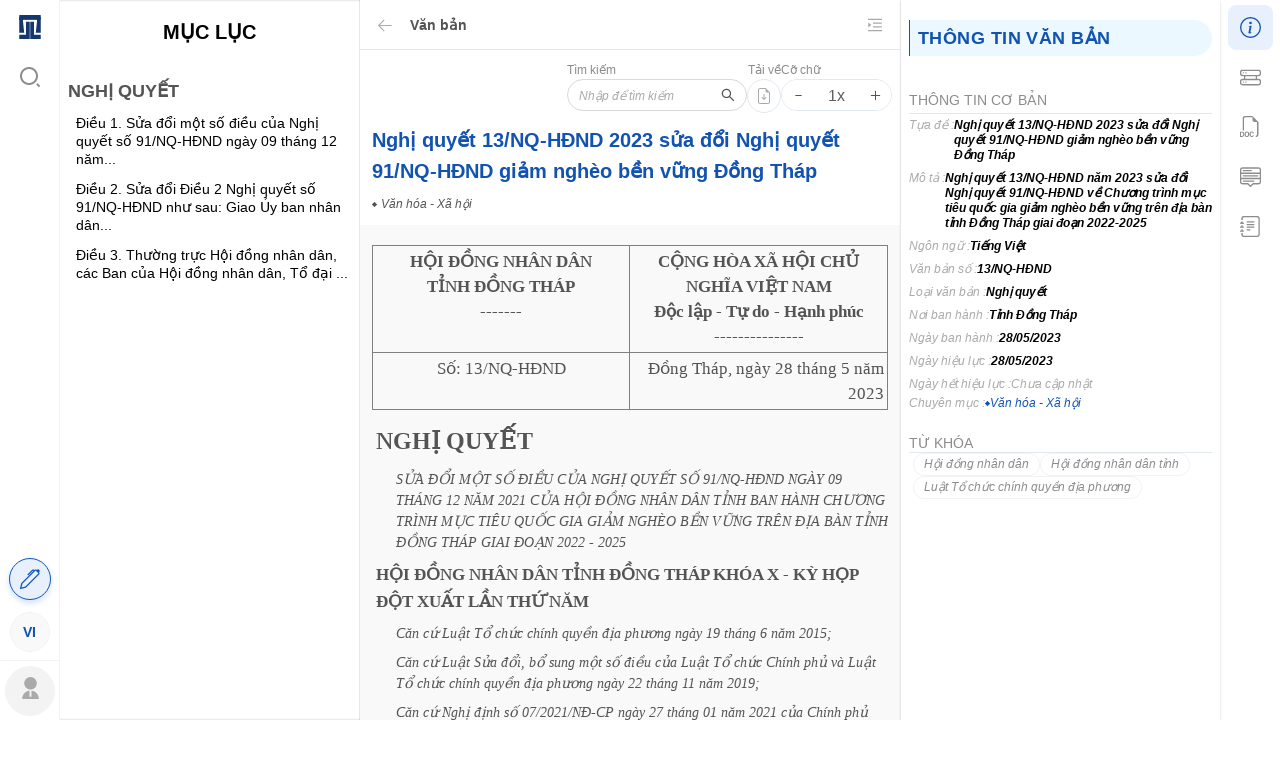

--- FILE ---
content_type: text/html; charset=UTF-8
request_url: https://nguonluat.com/docs/13nq-hdnd-nghi-quyet-13nq-hdnd-2023-sua-doi-nghi-quyet-91nq-hdnd-giam-ngheo-ben-vung-dong-thap-1687145101?rel=info
body_size: 4952
content:
<!doctype html><html lang="vi" xmlns="https://www.w3.org/1999/xhtml"><head><meta charset="UTF-8"/>
    
        <!-- Google tag (gtag.js) -->
        <script async src="https://www.googletagmanager.com/gtag/js?id=G-R358MJZ1R8"></script>
        <script>
          window.dataLayer = window.dataLayer || [];
          function gtag(){dataLayer.push(arguments);}
          gtag('js', new Date());

          gtag('config', 'G-R358MJZ1R8');
        </script>

                    <meta content="index, follow, noodp" name="robots"/>
            <meta content="index, follow, noodp" name="googlebot"/>
            <meta content="all, index, follow" name="msnbot"/>
            <meta name="robots" content="noarchive">
            <meta name="distribution" content="Global"/>
        
        <script async
                src="https://pagead2.googlesyndication.com/pagead/js/adsbygoogle.js?client=ca-pub-6944457760732603"
                crossOrigin="anonymous"></script>
    
    <script type="application/ld+json">

    {
    "@context": "https://schema.org",
    "@graph": [
        {
            "@type": "WebSite",
            "@id": "https://nguonluat.com",
            "url": "https://nguonluat.com",
            "image": [
                "https://nguonluat.com/images/nguonluat-logo.png"
            ],
            "name": "Law documents - nguonluat.com",
            "description": "Law documents - nguonluat.com."

        },
        {
            "@context": "https://schema.org",
            "@type": "Organization",
            "url": "https://nguonluat.com",
            "logo": "https://nguonluat.com/images/nguonluat-logo.png",
            "name": "Law documents - nguonluat.com",
            "image": "https://nguonluat.com/images/nguonluat-logo.png",
            "description": "Law documents - nguonluat.com."
        },
        {
            "@context": "https://schema.org",
            "@type": "WebSite",
            "url": "https://nguonluat.com",
            "potentialAction": {
                "@type": "SearchAction",
                "target": "https://nguonluat.com/?type=document&keyword={search_term_string}",
                "query-input": "required name=search_term_string"
            }
        }

    ]
    }



    </script>

    <title>Nghị quyết 13/NQ-HĐND 2023 sửa đổi Nghị quyết 91/NQ-HĐND giảm nghèo bền vững Đồng Tháp</title>
    <meta name="description" content="Nghị quyết 13/NQ-HĐND năm 2023 sửa đổi Nghị quyết 91/NQ-HĐND về Chương trình mục tiêu quốc gia giảm nghèo bền vững trên địa bàn tỉnh Đồng Tháp giai đoạn 2022-2025" data-react-helmet="true"/>
    <meta name="keywords" content="Luật Tổ chức chính quyền địa phương, Hội đồng nhân dân, Hội đồng nhân dân tỉnh" data-react-helmet="true"/>
    <meta name="news_keywords" content="Luật Tổ chức chính quyền địa phương, Hội đồng nhân dân, Hội đồng nhân dân tỉnh" data-react-helmet="true"/>

    <!-- META FOR FACEBOOK -->
    <meta property="og:site_name" content="nguonluat.com"/>
    <meta property="og:url" content="https://nguonluat.com/docs/13nq-hdnd-nghi-quyet-13nq-hdnd-2023-sua-doi-nghi-quyet-91nq-hdnd-giam-ngheo-ben-vung-dong-thap-1687145101" data-react-helmet="true"/>
    <meta property="og:image" content="https://nguonluat.com/images/nguonluat-logo.png" data-react-helmet="true"/>
    <meta property="og:image:width" content="600" data-react-helmet="true"/>
    <meta property="og:image:height" content="314" data-react-helmet="true"/>
    <meta property="og:title" content="Nghị quyết 13/NQ-HĐND 2023 sửa đổi Nghị quyết 91/NQ-HĐND giảm nghèo bền vững Đồng Tháp" data-react-helmet="true"/>
    <meta property="og:description" content="Nghị quyết 13/NQ-HĐND năm 2023 sửa đổi Nghị quyết 91/NQ-HĐND về Chương trình mục tiêu quốc gia giảm nghèo bền vững trên địa bàn tỉnh Đồng Tháp giai đoạn 2022-2025" data-react-helmet="true"/>
    <meta property="og:type" content="article" data-react-helmet="true"/>
    <!-- END META FOR FACEBOOK -->

    <!-- Twitter Card -->
    <meta name="twitter:card" content="summary"/>
    <meta name="twitter:url" content="https://nguonluat.com/docs/13nq-hdnd-nghi-quyet-13nq-hdnd-2023-sua-doi-nghi-quyet-91nq-hdnd-giam-ngheo-ben-vung-dong-thap-1687145101"/>
    <meta name="twitter:title" content="Nghị quyết 13/NQ-HĐND 2023 sửa đổi Nghị quyết 91/NQ-HĐND giảm nghèo bền vững Đồng Tháp"/>
    <meta name="twitter:description" content="Nghị quyết 13/NQ-HĐND năm 2023 sửa đổi Nghị quyết 91/NQ-HĐND về Chương trình mục tiêu quốc gia giảm nghèo bền vững trên địa bàn tỉnh Đồng Tháp giai đoạn 2022-2025"/>
    <meta name="twitter:image" content="https://nguonluat.com/images/nguonluat-logo.png"/>
    <meta name="twitter:site" content="@nguonluat.com"/>
    <meta name="twitter:creator" content="@nguonluat.com"/>
    <!-- End Twitter Card -->

    <meta name="google-site-verification" content="ebnFT-YNXNpJYnjAt8DEKZIPi5aoKj_ME3zePpwcbBg"/>

            <meta content="2023-05-28T00:00:00+00:00" itemprop="datePublished" name="pubdate"/>
        <meta content="2023-05-28T00:00:00+00:00" itemprop="dateCreated"/>
        <meta name="dc.created" content="2023-05-28T00:00:00+00:00"/>
        
    <meta name="AUTHOR" content="Nguồn Luật">
    <meta name="COPYRIGHT" content="Nguồn Luật">

            <link href="https://nguonluat.com/docs/13nq-hdnd-nghi-quyet-13nq-hdnd-2023-sua-doi-nghi-quyet-91nq-hdnd-giam-ngheo-ben-vung-dong-thap-1687145101" hreflang="x-default" rel="alternate" data-react-helmet="true">
                        <meta http-equiv="content-language" content="vi" data-react-helmet="true">
    
<meta content="vi" http-equiv="content-language"/><meta content="text/html; charset=utf-8" http-equiv="content-type"/><link href="/favicon.png" rel="shortcut icon"/><meta content="initial-scale=1,width=device-width,minimum-scale=1,maximum-scale=1,viewport-fit=cover,user-scalable=no,minimal-ui" name="viewport"/><meta content="#1253b2" name="theme-color"/><link href="/manifest.json" rel="manifest"/><meta content="yes" name="mobile-web-app-capable"/><meta content="yes" name="apple-mobile-web-app-capable"/><link href="/favicon.png" rel="apple-touch-icon"/><meta content="Nguồn Luật" name="author"/><meta content="Copyright (c) 2022 Nguồn Luật" name="copyright"/><link href="/static/css/5.210d7734.chunk.css" rel="stylesheet"><link href="/static/css/main.26263f25.chunk.css" rel="stylesheet"></head><body>
    
    
<noscript>You need to enable JavaScript to run this app.</noscript><div id="root"><style>#root{position:relative;height:100%}.profile-main-loader{margin:auto;display:flex;align-items:center;justify-content:center;height:100vh;z-index:9000!important}.profile-main-loader .loader{width:100px;height:100px}#bars6{display:block;position:absolute;top:50%;left:50%;height:50px;width:50px;margin:-25px 0 0 -25px}#bars6 span{position:absolute;display:block;bottom:10px;width:9px;height:5px;border-radius:999px;background:rgba(0,0,0,.2);-webkit-animation:bars6 1.5s infinite ease-in-out;animation:bars6 1.5s infinite ease-in-out}#bars6 span:nth-child(2){left:11px;-webkit-animation-delay:.2s;animation-delay:.2s}#bars6 span:nth-child(3){left:22px;-webkit-animation-delay:.4s;animation-delay:.4s}#bars6 span:nth-child(4){left:33px;-webkit-animation-delay:.6s;animation-delay:.6s}#bars6 span:nth-child(5){left:44px;-webkit-animation-delay:.8s;animation-delay:.8s}@keyframes  bars6{0%{height:5px;-webkit-transform:translateY(0);transform:translateY(0);-webkit-transform:translateY(0);transform:translateY(0);background:rgba(0,0,0,.2)}25%{height:30px;-webkit-transform:translateY(15px);transform:translateY(15px);-webkit-transform:translateY(15px);transform:translateY(15px);background:#1253b2}50%{height:5px;-webkit-transform:translateY(0);transform:translateY(0);-webkit-transform:translateY(0);transform:translateY(0);background:rgba(0,0,0,.2)}100%{height:5px;-webkit-transform:translateY(0);transform:translateY(0);-webkit-transform:translateY(0);transform:translateY(0);background:rgba(0,0,0,.2)}}@-webkit-keyframes bars6{0%{height:5px;-webkit-transform:translateY(0);transform:translateY(0);background:rgba(0,0,0,.2)}25%{height:30px;-webkit-transform:translateY(15px);transform:translateY(15px);background:#1253b2}50%{height:5px;-webkit-transform:translateY(0);transform:translateY(0);background:rgba(0,0,0,.2)}100%{height:5px;-webkit-transform:translateY(0);transform:translateY(0);background:rgba(0,0,0,.2)}}</style><div class="profile-main-loader"><div class="loader"><div id="bars6"><span></span> <span></span> <span></span> <span></span> <span></span></div></div></div></div><script>!function(e){function c(c){for(var d,t,n=c[0],o=c[1],u=c[2],i=0,l=[];i<n.length;i++)t=n[i],Object.prototype.hasOwnProperty.call(a,t)&&a[t]&&l.push(a[t][0]),a[t]=0;for(d in o)Object.prototype.hasOwnProperty.call(o,d)&&(e[d]=o[d]);for(b&&b(c);l.length;)l.shift()();return r.push.apply(r,u||[]),f()}function f(){for(var e,c=0;c<r.length;c++){for(var f=r[c],d=!0,t=1;t<f.length;t++){var o=f[t];0!==a[o]&&(d=!1)}d&&(r.splice(c--,1),e=n(n.s=f[0]))}return e}var d={},t={4:0},a={4:0},r=[];function n(c){if(d[c])return d[c].exports;var f=d[c]={i:c,l:!1,exports:{}};return e[c].call(f.exports,f,f.exports,n),f.l=!0,f.exports}n.e=function(e){var c=[];t[e]?c.push(t[e]):0!==t[e]&&{0:1,1:1,6:1,9:1,10:1,11:1,16:1,18:1,19:1,28:1,29:1}[e]&&c.push(t[e]=new Promise((function(c,f){for(var d="static/css/"+({}[e]||e)+"."+{0:"f1c83979",1:"41d8fe39",2:"31d6cfe0",6:"a4eaa15c",7:"31d6cfe0",8:"31d6cfe0",9:"adfc91a2",10:"f1c83979",11:"caf108b9",12:"31d6cfe0",13:"31d6cfe0",14:"31d6cfe0",15:"31d6cfe0",16:"f1c83979",17:"31d6cfe0",18:"d498bfb3",19:"d278341d",20:"31d6cfe0",21:"31d6cfe0",22:"31d6cfe0",23:"31d6cfe0",24:"31d6cfe0",25:"31d6cfe0",26:"31d6cfe0",27:"31d6cfe0",28:"de05726c",29:"2e74bb64",30:"31d6cfe0",31:"31d6cfe0",32:"31d6cfe0",33:"31d6cfe0",34:"31d6cfe0",35:"31d6cfe0",36:"31d6cfe0",37:"31d6cfe0",38:"31d6cfe0",39:"31d6cfe0",40:"31d6cfe0",41:"31d6cfe0",42:"31d6cfe0",43:"31d6cfe0",44:"31d6cfe0",45:"31d6cfe0",46:"31d6cfe0",47:"31d6cfe0",48:"31d6cfe0",49:"31d6cfe0",50:"31d6cfe0",51:"31d6cfe0",52:"31d6cfe0",53:"31d6cfe0",54:"31d6cfe0",55:"31d6cfe0",56:"31d6cfe0",57:"31d6cfe0",58:"31d6cfe0",59:"31d6cfe0",60:"31d6cfe0",61:"31d6cfe0",62:"31d6cfe0",63:"31d6cfe0",64:"31d6cfe0",65:"31d6cfe0",66:"31d6cfe0",67:"31d6cfe0",68:"31d6cfe0",69:"31d6cfe0",70:"31d6cfe0",71:"31d6cfe0",72:"31d6cfe0",73:"31d6cfe0",74:"31d6cfe0",75:"31d6cfe0",76:"31d6cfe0",77:"31d6cfe0",78:"31d6cfe0",79:"31d6cfe0",80:"31d6cfe0",81:"31d6cfe0",82:"31d6cfe0",83:"31d6cfe0",84:"31d6cfe0",85:"31d6cfe0",86:"31d6cfe0",87:"31d6cfe0",88:"31d6cfe0",89:"31d6cfe0",90:"31d6cfe0",91:"31d6cfe0"}[e]+".chunk.css",a=n.p+d,r=document.getElementsByTagName("link"),o=0;o<r.length;o++){var u=(b=r[o]).getAttribute("data-href")||b.getAttribute("href");if("stylesheet"===b.rel&&(u===d||u===a))return c()}var i=document.getElementsByTagName("style");for(o=0;o<i.length;o++){var b;if((u=(b=i[o]).getAttribute("data-href"))===d||u===a)return c()}var l=document.createElement("link");l.rel="stylesheet",l.type="text/css",l.onload=c,l.onerror=function(c){var d=c&&c.target&&c.target.src||a,r=new Error("Loading CSS chunk "+e+" failed.\n("+d+")");r.code="CSS_CHUNK_LOAD_FAILED",r.request=d,delete t[e],l.parentNode.removeChild(l),f(r)},l.href=a,document.getElementsByTagName("head")[0].appendChild(l)})).then((function(){t[e]=0})));var f=a[e];if(0!==f)if(f)c.push(f[2]);else{var d=new Promise((function(c,d){f=a[e]=[c,d]}));c.push(f[2]=d);var r,o=document.createElement("script");o.charset="utf-8",o.timeout=120,n.nc&&o.setAttribute("nonce",n.nc),o.src=function(e){return n.p+"static/js/"+({}[e]||e)+"."+{0:"a7608ef0",1:"9b349afa",2:"8170a01b",6:"9426c3c6",7:"b0a1ecf7",8:"f554aa57",9:"7735219c",10:"a7a5c09d",11:"7ae1c70b",12:"1a49e98c",13:"478a17a2",14:"bc8fefb9",15:"6ebb8b82",16:"7273df1e",17:"ac5791b2",18:"7f096625",19:"81da1ecf",20:"1155ab88",21:"33de8017",22:"149e285c",23:"c9b275a1",24:"4c7dc445",25:"adbe8e88",26:"10942f11",27:"28f9ec6b",28:"61555065",29:"ca9a9bd4",30:"140adc7f",31:"6d5d2d32",32:"7caca23e",33:"4be02dc4",34:"591f30a5",35:"1c56bd61",36:"1c984cdc",37:"a3ff3470",38:"acd9d317",39:"29df5357",40:"e95c711e",41:"17215a6e",42:"ace57a3b",43:"51f02bdf",44:"bde84713",45:"6e5815ab",46:"6d51756c",47:"89473644",48:"e270531c",49:"58a41388",50:"906028f5",51:"d77330ea",52:"fd42790c",53:"80babef9",54:"86fdf8a8",55:"2cb74549",56:"7054765e",57:"b5a31832",58:"733f8e8c",59:"9c2ce3ef",60:"ff6f74c3",61:"62a2e074",62:"06274cc9",63:"3d5060db",64:"6e7bb01c",65:"5da275aa",66:"7a0ad65b",67:"ab17cbab",68:"bc55210d",69:"93bf0dee",70:"2559828b",71:"538ea2de",72:"79411ec7",73:"0f643211",74:"21c545df",75:"87f835d6",76:"8dd1e41f",77:"9d8f290d",78:"776f029e",79:"05386a65",80:"2fe7b6f7",81:"50249e8b",82:"36e18b18",83:"0e02ddd5",84:"245413e2",85:"eeb8e4a3",86:"5b1a72be",87:"69e0400b",88:"aa1bdaa4",89:"163819a8",90:"4701ca73",91:"a6aa2022"}[e]+".chunk.js"}(e);var u=new Error;r=function(c){o.onerror=o.onload=null,clearTimeout(i);var f=a[e];if(0!==f){if(f){var d=c&&("load"===c.type?"missing":c.type),t=c&&c.target&&c.target.src;u.message="Loading chunk "+e+" failed.\n("+d+": "+t+")",u.name="ChunkLoadError",u.type=d,u.request=t,f[1](u)}a[e]=void 0}};var i=setTimeout((function(){r({type:"timeout",target:o})}),12e4);o.onerror=o.onload=r,document.head.appendChild(o)}return Promise.all(c)},n.m=e,n.c=d,n.d=function(e,c,f){n.o(e,c)||Object.defineProperty(e,c,{enumerable:!0,get:f})},n.r=function(e){"undefined"!=typeof Symbol&&Symbol.toStringTag&&Object.defineProperty(e,Symbol.toStringTag,{value:"Module"}),Object.defineProperty(e,"__esModule",{value:!0})},n.t=function(e,c){if(1&c&&(e=n(e)),8&c)return e;if(4&c&&"object"==typeof e&&e&&e.__esModule)return e;var f=Object.create(null);if(n.r(f),Object.defineProperty(f,"default",{enumerable:!0,value:e}),2&c&&"string"!=typeof e)for(var d in e)n.d(f,d,function(c){return e[c]}.bind(null,d));return f},n.n=function(e){var c=e&&e.__esModule?function(){return e.default}:function(){return e};return n.d(c,"a",c),c},n.o=function(e,c){return Object.prototype.hasOwnProperty.call(e,c)},n.p="/",n.oe=function(e){throw console.error(e),e};var o=this.webpackJsonpnguonluat=this.webpackJsonpnguonluat||[],u=o.push.bind(o);o.push=c,o=o.slice();for(var i=0;i<o.length;i++)c(o[i]);var b=u;f()}([])</script><script src="/static/js/5.08fe6a73.chunk.js"></script><script src="/static/js/main.8aa62da5.chunk.js"></script></body></html>

--- FILE ---
content_type: text/html; charset=utf-8
request_url: https://www.google.com/recaptcha/api2/aframe
body_size: 268
content:
<!DOCTYPE HTML><html><head><meta http-equiv="content-type" content="text/html; charset=UTF-8"></head><body><script nonce="EqI3TUtMY-NFgMzMATGAoQ">/** Anti-fraud and anti-abuse applications only. See google.com/recaptcha */ try{var clients={'sodar':'https://pagead2.googlesyndication.com/pagead/sodar?'};window.addEventListener("message",function(a){try{if(a.source===window.parent){var b=JSON.parse(a.data);var c=clients[b['id']];if(c){var d=document.createElement('img');d.src=c+b['params']+'&rc='+(localStorage.getItem("rc::a")?sessionStorage.getItem("rc::b"):"");window.document.body.appendChild(d);sessionStorage.setItem("rc::e",parseInt(sessionStorage.getItem("rc::e")||0)+1);localStorage.setItem("rc::h",'1768942084508');}}}catch(b){}});window.parent.postMessage("_grecaptcha_ready", "*");}catch(b){}</script></body></html>